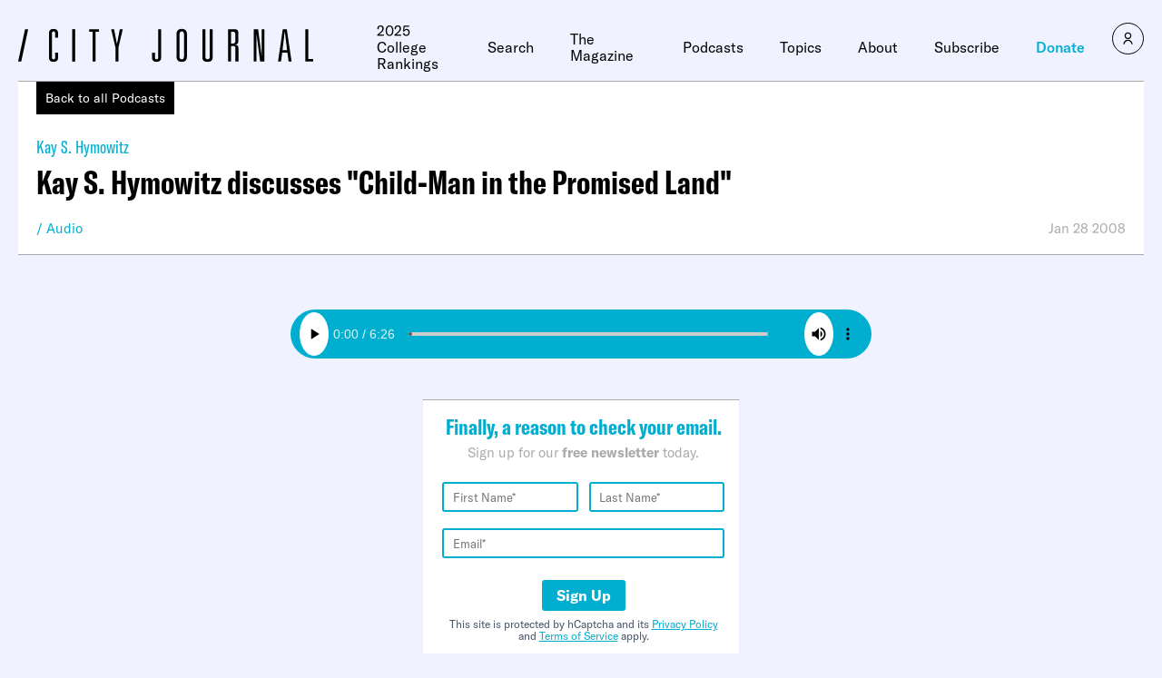

--- FILE ---
content_type: text/javascript;charset=utf-8
request_url: https://id.cxense.com/public/user/id?json=%7B%22identities%22%3A%5B%7B%22type%22%3A%22ckp%22%2C%22id%22%3A%22ml3lbhl964ga1x3q%22%7D%2C%7B%22type%22%3A%22lst%22%2C%22id%22%3A%223h0a097n1xc82288rrao0gogsg%22%7D%2C%7B%22type%22%3A%22cst%22%2C%22id%22%3A%223h0a097n1xc82288rrao0gogsg%22%7D%5D%7D&callback=cXJsonpCB1
body_size: 203
content:
/**/
cXJsonpCB1({"httpStatus":200,"response":{"userId":"cx:1n640mqlhhcwl9btpaeoqce95:pozf9jlofs69","newUser":false}})

--- FILE ---
content_type: text/javascript;charset=utf-8
request_url: https://p1cluster.cxense.com/p1.js
body_size: 100
content:
cX.library.onP1('3h0a097n1xc82288rrao0gogsg');
